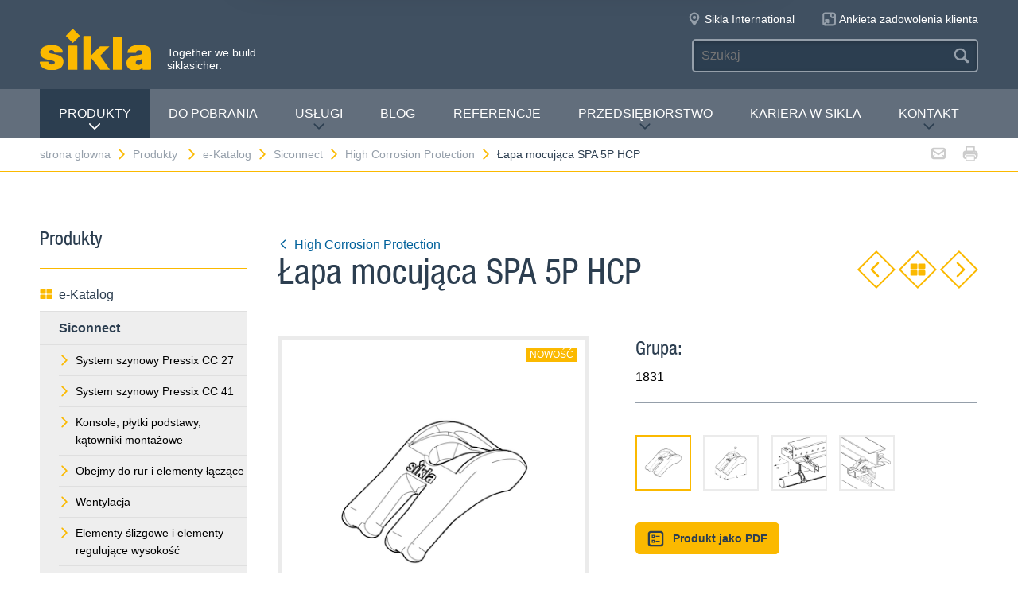

--- FILE ---
content_type: text/html; charset=utf-8
request_url: https://www.sikla.pl/strona-glowna-134331/produkty--134357/e-katalog-134333/siconnect-31197/high-corrosion-protection-31251/apa-mocujca-spa-5p-hcp-142800
body_size: 9949
content:
<!DOCTYPE html>
<!--[if IE 9 ]><html class="ie9" lang="de"> <![endif]-->
<!--[if !(IE)]><!--><html lang="de"> <!--<![endif]-->
<head>
  <title>Łapa mocująca SPA 5P HCP | Sikla</title>  <!-- Meta -->
  <meta charset="utf-8">
  <meta http-equiv="X-UA-Compatible" content="IE=Edge">
  <meta name="viewport" content="width=device-width, initial-scale=1, user-scalable=no">

  <!-- Google Tag Manager -->
  <script>(function(w,d,s,l,i){w[l]=w[l]||[];w[l].push({'gtm.start':
  new Date().getTime(),event:'gtm.js'});var f=d.getElementsByTagName(s)[0],
  j=d.createElement(s),dl=l!='dataLayer'?'&l='+l:'';j.async=true;j.src=
  'https://www.googletagmanager.com/gtm.js?id='+i+dl;f.parentNode.insertBefore(j,f);
  })(window,document,'script','dataLayer','GTM-MLZ364B');</script>
  <!-- End Google Tag Manager -->
  <!-- Styles -->
  <link rel="stylesheet" href="/fast/599/style.css">
  <link rel="shortcut icon" href="/fast/599/favicon.ico">

  <!-- Slider -->
  <link rel="stylesheet" href="/fast/599/swiper.css">

    <link rel="stylesheet" href="/fast/599/awesomplete_sikla.css">

  <script>
    // Picture element HTML5 shiv
    document.createElement( "picture" );
  </script>
  <script src="/fast/599/picturefill.min.js" async></script>
  <!-- Matomo -->
  <script>
    var _paq = window._paq = window._paq || [];
    /* tracker methods like "setCustomDimension" should be called before "trackPageView" */
    _paq.push(['trackPageView']);
    _paq.push(['enableLinkTracking']);
    (function() {
      var u="//matomo.sikla.com/";
      _paq.push(['setTrackerUrl', u+'matomo.php']);
      _paq.push(['setSiteId', '7']);
      var d=document, g=d.createElement('script'), s=d.getElementsByTagName('script')[0];
      g.async=true; g.src=u+'matomo.js'; s.parentNode.insertBefore(g,s);
    })();
  </script>
  <!-- End Matomo Code -->
  
  <!-- Matomo Tag Manager -->
  <script>
    var _mtm = window._mtm = window._mtm || [];
    _mtm.push({'mtm.startTime': (new Date().getTime()), 'event': 'mtm.Start'});
    (function() {
      var d=document, g=d.createElement('script'), s=d.getElementsByTagName('script')[0];
      g.async=true; g.src='https://matomo.sikla.com/js/container_S0oxfmuP.js'; s.parentNode.insertBefore(g,s);
    })();
  </script>
  <!-- End Matomo Tag Manager -->

  <script src="/fast/599/awesomplete_sikla.js"></script>
</head><body>
    <!-- Google Tag Manager (noscript) -->
  <noscript><iframe src="https://www.googletagmanager.com/ns.html?id=GTM-MLZ364B"
  height="0" width="0" style="display:none;visibility:hidden"></iframe></noscript>
  <!-- End Google Tag Manager (noscript) -->
    <!-- Start Mobile Navigation -->
<div class="nav-overlay">
  <header class="nav-overlay__header">
        <i class="icon icon--cross--yellow js-nav-toggle"></i>
  </header>
  <nav>
    <ul class="nav-overlay__main bx-top-xs">
      <li class="nav-overlay__main__item"><a class="nav-overlay__link link--alt link--block" href="/strona-glowna-134331">strona glowna</a></li>
                  <li class="nav-overlay__main__item">
              <a class="nav-overlay__link link--alt link--block js-drop" href="/strona-glowna-134331/produkty--134357"><i class="nav-overlay__link__icon icon icon--arrow--dark"></i>Produkty </a>
              <ul class="nav-overlay__sub">
                <li class="nav-overlay__sub__item">
                  <a class="nav-overlay__link link--alt link--block js-drop" href="/strona-glowna-134331/produkty--134357/e-katalog-134333"><i class="nav-overlay__link__icon icon icon--arrow--dark"></i><i class="icon icon--overview"></i>e-Katalog</a>
                  <div class="nav-overlay__lowest">
                    <div class="grid grid--gutter">
                                          <div class="column column--1-2-l">
                        <a class="catalog-link catalog-link--light" href="/strona-glowna-134331/produkty--134357/e-katalog-134333/siconnect-31197">
                          <img src="/fast/602/siconnect.jpg" alt="" class="catalog-link__img">
                          <div class="catalog-link__content">
                            <div class="catalog-link__title">Siconnect</div>
                            <small class="catalog-link__desc">Kompletny asortyment elementów mocujących do wszelkiego typu instalacji.</small>
                          </div>
                        </a>
                      </div>
                                          <div class="column column--1-2-l">
                        <a class="catalog-link catalog-link--light" href="/strona-glowna-134331/produkty--134357/e-katalog-134333/simetrix-390758">
                          <img src="/fast/602/simetrix_01_250x250.jpg" alt="" class="catalog-link__img">
                          <div class="catalog-link__content">
                            <div class="catalog-link__title">siMetrix</div>
                            <small class="catalog-link__desc">Modułowy i trójwymiarowy system zatrzaskowy</small>
                          </div>
                        </a>
                      </div>
                                          <div class="column column--1-2-l">
                        <a class="catalog-link catalog-link--light" href="/strona-glowna-134331/produkty--134357/e-katalog-134333/simotec-siframo-40224">
                          <img src="/fast/602/simotec.jpg" alt="" class="catalog-link__img">
                          <div class="catalog-link__content">
                            <div class="catalog-link__title">Simotec / siFramo</div>
                            <small class="catalog-link__desc">Kompleksowe rozwiązania dla przemysłu</small>
                          </div>
                        </a>
                      </div>
                                        </div>
                    <div class="grid grid--gutter bx-top-xs">
                    
<div class="column column--1-2-s">
<a href="/strona-glowna-134331/produkty--134357/e-katalog-134333/produkty-a-z-134358" class="link link--pill"><i class="icon icon--list"></i>Produkty A-Z</a>
</div>
<div class="column column--1-2-s">
<a href="/strona-glowna-134331/produkty--134357/e-katalog-134333/nowe-produkty-134350" class="link link--pill"><i class="icon icon--star"></i>Nowe produkty</a>
</div>                      <div class="column column--1-2-s">
                        <a href="/strona-glowna-134331/produkty--134357/e-katalog-134333" class="link link--pill"><i class="icon icon--overview"></i>Przejdź do e-Katalogu</a>
                      </div>
                    </div>
                  </div>
                </li>
                
<li class="nav-overlay__sub__item">
<a class="nav-overlay__link link--alt link--block js-drop" href="/strona-glowna-134331/produkty--134357/zakresy-dziaalnoci-134339"><i class="nav-overlay__link__icon icon icon--arrow--dark"></i><i class="icon icon--apps"></i>Zakresy działalności</a>
<div class="nav-overlay__lowest">
<div class="grid grid--gutter">
<div class="column column--1-2-s">
<a href="/strona-glowna-134331/produkty--134357/zakresy-dziaalnoci-134339/instalacje-przemysowe-i-technologiczne-134341" class="link link--pill">Instalacje przemysłowe i technologiczne</a>
</div>
<div class="column column--1-2-s">
<a href="/strona-glowna-134331/produkty--134357/zakresy-dziaalnoci-134339/wyposaenie-budynkw-w-instalacje-uytkowe-134373" class="link link--pill">Wyposażenie budynków w instalacje użytkowe</a>
</div>
<div class="column column--1-2-s">
<a href="/strona-glowna-134331/produkty--134357/zakresy-dziaalnoci-134339" class="link link--pill"><i class="icon icon--apps"></i>Przejdź do Zakresy działalnościu</a>
</div>
</div>
</div>
</li>
<li class="nav-overlay__sub__item">
<a class="nav-overlay__link link--alt link--block" href="/strona-glowna-134331/produkty--134357/siframo-one-screw-technology-380347"><i class="icon icon--cup--yellow"></i>siFramo One-Screw Technology</a>
</li>
<li class="nav-overlay__sub__item">
<a class="nav-overlay__link link--alt link--block" href="/strona-glowna-134331/produkty--134357/sprawdzone-bezpieczestwo-134338"><i class="icon icon--lock"></i>Sprawdzone bezpieczeństwo</a>
</li>              </ul>
            </li>    
          
<li class="nav-overlay__main__item">
<a class="nav-overlay__link link--alt link--block" href="/strona-glowna-134331/do-pobrania-134332">Do pobrania</a>
</li>
<li class="nav-overlay__main__item">
<a class="nav-overlay__link link--alt link--block js-drop" href="/strona-glowna-134331/usugi-134344"><i class="nav-overlay__link__icon icon icon--arrow--dark"></i>Usługi</a>
<ul class="nav-overlay__sub">
<li class="nav-overlay__sub__item"><a class="nav-overlay__link link--alt link--block" href="/strona-glowna-134331/usugi-134344/usugi-sikla-polska--134345">Usługi Sikla Polska </a></li>
<li class="nav-overlay__sub__item"><a class="nav-overlay__link link--alt link--block" href="/strona-glowna-134331/usugi-134344/opracowania-techniczne-134355">Opracowania techniczne</a></li>
<li class="nav-overlay__sub__item"><a class="nav-overlay__link link--alt link--block" href="/strona-glowna-134331/usugi-134344/prefabrykacja-134377">Prefabrykacja</a></li>
<li class="nav-overlay__sub__item"><a class="nav-overlay__link link--alt link--block" href="/strona-glowna-134331/usugi-134344/opieka-nad-projektem-134360">Opieka nad projektem</a></li>
<li class="nav-overlay__sub__item"><a class="nav-overlay__link link--alt link--block" href="/strona-glowna-134331/usugi-134344/szkolenia-produktowe-134359">Szkolenia produktowe</a></li>
<li class="nav-overlay__sub__item"><a class="nav-overlay__link link--alt link--block" href="/strona-glowna-134331/usugi-134344/softwaretools-393186">Softwaretools</a></li>
<li class="nav-overlay__sub__item"><a class="nav-overlay__link link--alt link--block" href="/strona-glowna-134331/usugi-134344/profile-montaowe-379599">Profile montażowe</a></li>
<li class="nav-overlay__sub__item"><a class="nav-overlay__link link--alt link--block" href="/strona-glowna-134331/usugi-134344/podpory-379633">Podpory</a></li>
<li class="nav-overlay__sub__item"><a class="nav-overlay__link link--alt link--block" href="/strona-glowna-134331/usugi-134344/mocowania-do-rur-379634">Mocowania do rur</a></li>
<li class="nav-overlay__sub__item"><a class="nav-overlay__link link--alt link--block" href="/strona-glowna-134331/usugi-134344/obejmy-do-rur-380204">Obejmy do rur</a></li>
<li class="nav-overlay__sub__item"><a class="nav-overlay__link link--alt link--block" href="/strona-glowna-134331/usugi-134344/podesty-i-platformy-techniczne-385552">Podesty i platformy techniczne</a></li>
</ul>
</li>
<li class="nav-overlay__main__item">
<a class="nav-overlay__link link--alt link--block" href="https://blog.sikla.pl/">Blog</a>
</li>
<li class="nav-overlay__main__item">
<a class="nav-overlay__link link--alt link--block" href="/strona-glowna-134331/referencje-134363">Referencje</a>
</li>
<li class="nav-overlay__main__item">
<a class="nav-overlay__link link--alt link--block js-drop" href="/strona-glowna-134331/przedsibiorstwo-134376"><i class="nav-overlay__link__icon icon icon--arrow--dark"></i>Przedsiębiorstwo</a>
<ul class="nav-overlay__sub">
<li class="nav-overlay__sub__item"><a class="nav-overlay__link link--alt link--block" href="/strona-glowna-134331/przedsibiorstwo-134376/o-nas-387829">O nas</a></li>
<li class="nav-overlay__sub__item"><a class="nav-overlay__link link--alt link--block" href="/strona-glowna-134331/przedsibiorstwo-134376/sikla-polska-134365">Sikla Polska</a></li>
<li class="nav-overlay__sub__item"><a class="nav-overlay__link link--alt link--block" href="/strona-glowna-134331/przedsibiorstwo-134376/sikla-international-134364">Sikla International</a></li>
<li class="nav-overlay__sub__item"><a class="nav-overlay__link link--alt link--block" href="/strona-glowna-134331/przedsibiorstwo-134376/innowacje-387927">Innowacje</a></li>
<li class="nav-overlay__sub__item"><a class="nav-overlay__link link--alt link--block" href="/strona-glowna-134331/przedsibiorstwo-134376/zarzdzanie-jakoci-134361">Zarządzanie jakością</a></li>
<li class="nav-overlay__sub__item"><a class="nav-overlay__link link--alt link--block" href="/strona-glowna-134331/przedsibiorstwo-134376/zrwnowaony-rozwj-387638">Zrównoważony rozwój</a></li>
<li class="nav-overlay__sub__item"><a class="nav-overlay__link link--alt link--block" href="/strona-glowna-134331/przedsibiorstwo-134376/news-134351">News</a></li>
</ul>
</li>
<li class="nav-overlay__main__item">
<a class="nav-overlay__link link--alt link--block" href="https://pl.sikla.career/pl">Kariera w Sikla</a>
</li>
<li class="nav-overlay__main__item">
<a class="nav-overlay__link link--alt link--block js-drop" href="/strona-glowna-134331/kontakt-134343"><i class="nav-overlay__link__icon icon icon--arrow--dark"></i>Kontakt</a>
<ul class="nav-overlay__sub">
<li class="nav-overlay__sub__item"><a class="nav-overlay__link link--alt link--block" href="/strona-glowna-134331/kontakt-134343/sprzeda-krajowa-378793">Sprzedaż krajowa</a></li>
<li class="nav-overlay__sub__item"><a class="nav-overlay__link link--alt link--block" href="/strona-glowna-134331/kontakt-134343/biuro-obsugi-klienta-373195">Biuro Obsługi Klienta</a></li>
<li class="nav-overlay__sub__item"><a class="nav-overlay__link link--alt link--block" href="/strona-glowna-134331/kontakt-134343/dzia-techniczny--378790">Dział Techniczny </a></li>
<li class="nav-overlay__sub__item"><a class="nav-overlay__link link--alt link--block" href="/strona-glowna-134331/kontakt-134343/logistyka-i-zarzdzanie-acuchem-dostaw-378792">Logistyka i Zarządzanie Łańcuchem Dostaw</a></li>
<li class="nav-overlay__sub__item"><a class="nav-overlay__link link--alt link--block" href="/strona-glowna-134331/kontakt-134343/administracja-373194">Administracja</a></li>
<li class="nav-overlay__sub__item"><a class="nav-overlay__link link--alt link--block" href="/strona-glowna-134331/kontakt-134343/centrala-373196">Centrala</a></li>
</ul>
</li>    </ul>
    <ul class="nav-overlay__meta">
      
<li><a class="link--alt link--block" href="/strona-glowna-134331/mapa-strony-134368">Mapa strony</a></li>
<li><a class="link--alt link--block" href="/strona-glowna-134331/ochrona-danych-134330">Ochrona danych</a></li>
<li><a class="link--alt link--block" href="/strona-glowna-134331/impressum-134340">Impressum</a></li>    </ul>
  </nav>
</div>
<!-- End Mobile Navigation -->  <div class="page">
    <!-- Start Header -->
    <header class="header">
      <section class="header__widgets">
  <div class="ob-box-wide ob-box-center ob-box-padded ob-rel-1010">
    <section class="header__widgets__section">
  <div class="header__widgets__group">
    <div class="nav-toggle-widget header__widget js-nav-toggle"><i class="header__widget__icon icon icon--burger"></i></div>
  </div>
  <a class="header__logo header__widget" href="/strona-glowna-134331"><img src="/fast/599/logo.svg" alt=""></a>
  <div class="header__widget">
    <div class="slogan">Together we build. <br/>siklasicher.</div>
  </div>
  </section>
    <section class="header__widgets__section header__widgets__section--right">
      <div class="header__widgets__group">
                <nav class="nav-meta header__widget mq-hide-xxxl">
                  </nav>
                  <a class="header__widget" href="/strona-glowna-134331/przedsibiorstwo-134376/sikla-international-134364">
            <i class="header__widget__icon icon icon--location--grey"></i>
            <span class="header__widget__text mq-hide-xxxl">Sikla International</span>
          </a>
                    <a class="header__widget" href="https://www.surveymonkey.de/r/ankieta_zadowolenia_klienta_sikla_polska" target="_blank">
              <i class="header__widget__icon icon icon--service-portal"></i>
              <span class="header__widget__text mq-hide-xxxl">Ankieta zadowolenia klienta</span>
          </a>
                        </div>
      <div class="header__widgets__group">
        <form action="/strona-glowna-134331/wynik-wyszukiwania-134372" class="search-form header__widget">
          <div class="field--dark">
            <input id="headerwidget-search" type="search" name="suche" placeholder="Szukaj">
            <button class="field__icon icon icon--search"></button>
          </div>
        </form>
            </div>
    </section>
  </div>
</section>      <nav class="nav-desktop">
  <div class="ob-box-wide ob-box-center ob-box-padded">
    <ul class="nav-desktop__list">
                <li class="nav-desktop__item">
            <a class="nav-desktop__title is-active tx-upper js-drop" href="/strona-glowna-134331/produkty--134357">
              Produkty <i class="icon icon--arrow--dark"></i>
            </a>
            <div class="megamenu nav-desktop__dropdown">
                <div class="ob-clear">
                    <div class="megamenu__pane megamenu__pane--main box">
                        <a class="megamenu__title link--alt" href="/strona-glowna-134331/produkty--134357/e-katalog-134333"><i class="icon icon--mar-r icon--overview"></i>e-Katalog</a>
                                                  <a class="catalog-link catalog-link--dark bx-bot-xs" href="/strona-glowna-134331/produkty--134357/e-katalog-134333/siconnect-31197">
                            <img src="/fast/602/siconnect.jpg" alt="" class="catalog-link__img">
                            <div class="catalog-link__content">
                              <span class="catalog-link__title">Siconnect</span>
                              <small class="catalog-link__desc">Kompletny asortyment elementów mocujących do wszelkiego typu instalacji.</small>
                            </div>
                          </a>
                                                  <a class="catalog-link catalog-link--dark bx-bot-xs" href="/strona-glowna-134331/produkty--134357/e-katalog-134333/simetrix-390758">
                            <img src="/fast/602/simetrix_01_250x250.jpg" alt="" class="catalog-link__img">
                            <div class="catalog-link__content">
                              <span class="catalog-link__title">siMetrix</span>
                              <small class="catalog-link__desc">Modułowy i trójwymiarowy system zatrzaskowy</small>
                            </div>
                          </a>
                                                  <a class="catalog-link catalog-link--dark bx-bot-xs" href="/strona-glowna-134331/produkty--134357/e-katalog-134333/simotec-siframo-40224">
                            <img src="/fast/602/simotec.jpg" alt="" class="catalog-link__img">
                            <div class="catalog-link__content">
                              <span class="catalog-link__title">Simotec / siFramo</span>
                              <small class="catalog-link__desc">Kompleksowe rozwiązania dla przemysłu</small>
                            </div>
                          </a>
                                            </div>
                    <div class="megamenu__pane megamenu__pane--sub box">
                      
<a class="megamenu__title link--alt" href="/strona-glowna-134331/produkty--134357/zakresy-dziaalnoci-134339"><i class="icon icon--mar-r icon--apps"></i>Zakresy działalności</a>
<div class="megamenu__list">
<a class="link link--alt" href="/strona-glowna-134331/produkty--134357/zakresy-dziaalnoci-134339/instalacje-przemysowe-i-technologiczne-134341">Instalacje przemysłowe i technologiczne</a>
<a class="link link--alt" href="/strona-glowna-134331/produkty--134357/zakresy-dziaalnoci-134339/wyposaenie-budynkw-w-instalacje-uytkowe-134373">Wyposażenie budynków w instalacje użytkowe</a>
</div>
<a class="megamenu__title link--alt" href="/strona-glowna-134331/produkty--134357/siframo-one-screw-technology-380347"><i class="icon icon--mar-r icon--cup--yellow"></i>siFramo One-Screw Technology</a>
<a class="megamenu__title link--alt" href="/strona-glowna-134331/produkty--134357/sprawdzone-bezpieczestwo-134338"><i class="icon icon--mar-r icon--lock"></i>Sprawdzone bezpieczeństwo</a>                    </div>
                </div>
                <div class="megamenu__bar">
                    <a class="megamenu__close" href="#">Zamknij<i class="icon icon--cross"></i></a>
                    
<a href="/strona-glowna-134331/produkty--134357/e-katalog-134333/produkty-a-z-134358"><i class="icon icon--list"></i>Produkty A-Z</a>
<a href="/strona-glowna-134331/produkty--134357/e-katalog-134333/nowe-produkty-134350"><i class="icon icon--star"></i>Nowe produkty</a>                    <a href="/strona-glowna-134331/produkty--134357/e-katalog-134333"><i class="icon icon--overview"></i>Przejdź do e-Katalogu</a>
                </div>
            </div>

          </li>
          <li class="nav-desktop__item"><a class="nav-desktop__title tx-upper" href="/strona-glowna-134331/do-pobrania-134332">Do pobrania</a></li><li class="nav-desktop__item dropmenu__box"><a class="nav-desktop__title tx-upper js-drop" href="/strona-glowna-134331/usugi-134344">Usługi<i class="icon icon--arrow--dark"></i></a>
<div class="dropmenu nav-desktop__dropdown">
<a class="link link--alt" href="/strona-glowna-134331/usugi-134344/usugi-sikla-polska--134345">Usługi Sikla Polska </a>
<a class="link link--alt" href="/strona-glowna-134331/usugi-134344/opracowania-techniczne-134355">Opracowania techniczne</a>
<a class="link link--alt" href="/strona-glowna-134331/usugi-134344/prefabrykacja-134377">Prefabrykacja</a>
<a class="link link--alt" href="/strona-glowna-134331/usugi-134344/opieka-nad-projektem-134360">Opieka nad projektem</a>
<a class="link link--alt" href="/strona-glowna-134331/usugi-134344/szkolenia-produktowe-134359">Szkolenia produktowe</a>
<a class="link link--alt" href="/strona-glowna-134331/usugi-134344/softwaretools-393186">Softwaretools</a>
<a class="link link--alt" href="/strona-glowna-134331/usugi-134344/profile-montaowe-379599">Profile montażowe</a>
<a class="link link--alt" href="/strona-glowna-134331/usugi-134344/podpory-379633">Podpory</a>
<a class="link link--alt" href="/strona-glowna-134331/usugi-134344/mocowania-do-rur-379634">Mocowania do rur</a>
<a class="link link--alt" href="/strona-glowna-134331/usugi-134344/obejmy-do-rur-380204">Obejmy do rur</a>
<a class="link link--alt" href="/strona-glowna-134331/usugi-134344/podesty-i-platformy-techniczne-385552">Podesty i platformy techniczne</a></div></li><li class="nav-desktop__item"><a class="nav-desktop__title tx-upper" href="https://blog.sikla.pl/">Blog</a></li><li class="nav-desktop__item"><a class="nav-desktop__title tx-upper" href="/strona-glowna-134331/referencje-134363">Referencje</a></li><li class="nav-desktop__item dropmenu__box"><a class="nav-desktop__title tx-upper js-drop" href="/strona-glowna-134331/przedsibiorstwo-134376">Przedsiębiorstwo<i class="icon icon--arrow--dark"></i></a>
<div class="dropmenu nav-desktop__dropdown">
<a class="link link--alt" href="/strona-glowna-134331/przedsibiorstwo-134376/o-nas-387829">O nas</a>
<a class="link link--alt" href="/strona-glowna-134331/przedsibiorstwo-134376/sikla-polska-134365">Sikla Polska</a>
<a class="link link--alt" href="/strona-glowna-134331/przedsibiorstwo-134376/sikla-international-134364">Sikla International</a>
<a class="link link--alt" href="/strona-glowna-134331/przedsibiorstwo-134376/innowacje-387927">Innowacje</a>
<a class="link link--alt" href="/strona-glowna-134331/przedsibiorstwo-134376/zarzdzanie-jakoci-134361">Zarządzanie jakością</a>
<a class="link link--alt" href="/strona-glowna-134331/przedsibiorstwo-134376/zrwnowaony-rozwj-387638">Zrównoważony rozwój</a>
<a class="link link--alt" href="/strona-glowna-134331/przedsibiorstwo-134376/news-134351">News</a></div></li><li class="nav-desktop__item"><a class="nav-desktop__title tx-upper" href="https://pl.sikla.career/pl">Kariera w Sikla</a></li><li class="nav-desktop__item dropmenu__box"><a class="nav-desktop__title tx-upper js-drop" href="/strona-glowna-134331/kontakt-134343">Kontakt<i class="icon icon--arrow--dark"></i></a>
<div class="dropmenu nav-desktop__dropdown">
<a class="link link--alt" href="/strona-glowna-134331/kontakt-134343/sprzeda-krajowa-378793">Sprzedaż krajowa</a>
<a class="link link--alt" href="/strona-glowna-134331/kontakt-134343/biuro-obsugi-klienta-373195">Biuro Obsługi Klienta</a>
<a class="link link--alt" href="/strona-glowna-134331/kontakt-134343/dzia-techniczny--378790">Dział Techniczny </a>
<a class="link link--alt" href="/strona-glowna-134331/kontakt-134343/logistyka-i-zarzdzanie-acuchem-dostaw-378792">Logistyka i Zarządzanie Łańcuchem Dostaw</a>
<a class="link link--alt" href="/strona-glowna-134331/kontakt-134343/administracja-373194">Administracja</a>
<a class="link link--alt" href="/strona-glowna-134331/kontakt-134343/centrala-373196">Centrala</a></div></li>    </ul>
  </div>
</nav>                </header>
    <!-- End header -->
    <section class="header__meta mq-hide-xxxl">
  <div class="ob-box-wide ob-box-center ob-box-padded">
    <div class="page-actions">
            <a href="mailto:?subject=www.sikla.pl%20-%20e-Katalog&amp;body=%3Ca%20href%3D%22https%3A%2F%2Fwww.sikla.pl%2Fstrona-glowna-134331%2Fprodukty--134357%2Fe-katalog-134333%22%3Ewww.sikla.pl%20-%20e-Katalog%3C%2Fa%3E%0A%0Ahttps%3A%2F%2Fwww.sikla.pl%2Fstrona-glowna-134331%2Fprodukty--134357%2Fe-katalog-134333"><i class="icon icon--mail--grey"></i></a>
      <a href="javascript:window.print()"><i class="icon icon--printer--grey"></i></a>
    </div><nav class="breadcrumb">
<a href="/strona-glowna-134331">strona glowna<i class="icon icon--arrow--yellow"></i></a>
<a href="/strona-glowna-134331/produkty--134357/e-katalog-134333">Produkty <i class="icon icon--arrow--yellow"></i></a>
<a href="/strona-glowna-134331/produkty--134357/e-katalog-134333">e-Katalog<i class="icon icon--arrow--yellow"></i></a>
<a href="/strona-glowna-134331/produkty--134357/e-katalog-134333/siconnect-31197">Siconnect<i class="icon icon--arrow--yellow"></i></a>
<a href="/strona-glowna-134331/produkty--134357/e-katalog-134333/siconnect-31197/high-corrosion-protection-31251">High Corrosion Protection<i class="icon icon--arrow--yellow"></i></a>
<a href="/strona-glowna-134331/produkty--134357/e-katalog-134333/siconnect-31197/high-corrosion-protection-31251/apa-mocujca-spa-5p-hcp-142800">Łapa mocująca SPA 5P HCP</a></nav>  </div>
</section>  <section class="block block--blank block--padded">
    <div class="ob-box-wide ob-box-center ob-box-padded">
      <aside class="sidebar ob-container">
  <h5 class="accordion__toggle boxes__title--dark box--pad-s mq-show-xxl js-drop">
    Produkty <i class="icon icon--arrow--yellow"></i>
  </h5>
  <div class="sidebar__widget is-active ob-container mq-hide-xxl">
    <h5 class="sidebar__title">Produkty </h5>
    <ul class="sidebar__list">
              <li>
          <a class="link link--alt link--block" href="/strona-glowna-134331/produkty--134357/e-katalog-134333">
            <i class="icon icon--overview"></i>e-Katalog          </a>
        </li>
        <li><a class="link link--alt link--block box--fill" href="/strona-glowna-134331/produkty--134357/e-katalog-134333/siconnect-31197"><strong>Siconnect</strong></a><li class="box--fill"><ul class="link--items"><li><a class="link--block" href="/strona-glowna-134331/produkty--134357/e-katalog-134333/siconnect-31197/system-szynowy-pressix-cc-27-68418"><i class="icon icon--arrow--yellow"></i>System szynowy Pressix CC 27</a></li><li><a class="link--block" href="/strona-glowna-134331/produkty--134357/e-katalog-134333/siconnect-31197/system-szynowy-pressix-cc-41-31241"><i class="icon icon--arrow--yellow"></i>System szynowy Pressix CC 41</a></li><li><a class="link--block" href="/strona-glowna-134331/produkty--134357/e-katalog-134333/siconnect-31197/konsole-pytki-podstawy-ktowniki-montaowe-31243"><i class="icon icon--arrow--yellow"></i>Konsole, płytki podstawy, kątowniki montażowe</a></li><li><a class="link--block" href="/strona-glowna-134331/produkty--134357/e-katalog-134333/siconnect-31197/obejmy-do-rur-i-elementy-czce-31238"><i class="icon icon--arrow--yellow"></i>Obejmy do rur i elementy łączące</a></li><li><a class="link--block" href="/strona-glowna-134331/produkty--134357/e-katalog-134333/siconnect-31197/wentylacja-31239"><i class="icon icon--arrow--yellow"></i>Wentylacja</a></li><li><a class="link--block" href="/strona-glowna-134331/produkty--134357/e-katalog-134333/siconnect-31197/elementy-lizgowe-i-elementy-regulujce-wysoko-31244"><i class="icon icon--arrow--yellow"></i>Elementy ślizgowe i elementy regulujące wysokość</a></li><li><a class="link--block" href="/strona-glowna-134331/produkty--134357/e-katalog-134333/siconnect-31197/punkty-stae-31248"><i class="icon icon--arrow--yellow"></i>Punkty stałe</a></li><li><a class="link--block" href="/strona-glowna-134331/produkty--134357/e-katalog-134333/siconnect-31197/mocowania-do-konstrukcji-stalowych-i-blachy-trapezowej-31245"><i class="icon icon--arrow--yellow"></i>Mocowania do konstrukcji stalowych i blachy trapezowej</a></li><li><a class="link--block" href="/strona-glowna-134331/produkty--134357/e-katalog-134333/siconnect-31197/elementy-tumice-31246"><i class="icon icon--arrow--yellow"></i>Elementy tłumiące</a></li><li><a class="link--block" href="/strona-glowna-134331/produkty--134357/e-katalog-134333/siconnect-31197/ruby-kotwy-i-elementy-pomocnicze-31247"><i class="icon icon--arrow--yellow"></i>Śruby, kotwy i elementy pomocnicze</a></li><li><a class="link--block" href="/strona-glowna-134331/produkty--134357/e-katalog-134333/siconnect-31197/high-corrosion-protection-31251"><i class="icon icon--arrow--yellow"></i><strong>High Corrosion Protection</strong></a></li><li><a class="link--block" href="/strona-glowna-134331/produkty--134357/e-katalog-134333/siconnect-31197/produkty-ze-stali-nierdzewnej-31250"><i class="icon icon--arrow--yellow"></i>Produkty ze stali nierdzewnej</a></li><li><a class="link--block" href="/strona-glowna-134331/produkty--134357/e-katalog-134333/siconnect-31197/system-montaowy-simetrix-46-390716"><i class="icon icon--arrow--yellow"></i>System montażowy siMetrix 46</a></li><li><a class="link--block" href="/strona-glowna-134331/produkty--134357/e-katalog-134333/siconnect-31197/szyldy-31252"><i class="icon icon--arrow--yellow"></i>Szyldy</a></li></ul></li></li><li><a class="link link--alt link--block box--fill" href="/strona-glowna-134331/produkty--134357/e-katalog-134333/simetrix-390758">siMetrix</a></li><li><a class="link link--alt link--block box--fill" href="/strona-glowna-134331/produkty--134357/e-katalog-134333/simotec-siframo-40224">Simotec / siFramo</a></li><li><a class="link link--alt link--block" href="/strona-glowna-134331/produkty--134357/e-katalog-134333/produkty-a-z-134358"><i class="icon icon--list"></i>Produkty A-Z</a></li><li><a class="link link--alt link--block" href="/strona-glowna-134331/produkty--134357/e-katalog-134333/nowe-produkty-134350"><i class="icon icon--star"></i>Nowe produkty</a></li>        </ul>
        <h5 class="sidebar__title">Więcej informacji</h5>
        <ul class="sidebar__list">
              <li><a class="link link--alt link--block" href="/strona-glowna-134331/produkty--134357/zakresy-dziaalnoci-134339"><i class="icon icon--apps"></i>Zakresy działalności</a></li><li><a class="link link--alt link--block" href="/strona-glowna-134331/produkty--134357/siframo-one-screw-technology-380347"><i class="icon icon--cup--yellow"></i>siFramo One-Screw Technology</a></li><li><a class="link link--alt link--block" href="/strona-glowna-134331/produkty--134357/sprawdzone-bezpieczestwo-134338"><i class="icon icon--lock"></i>Sprawdzone bezpieczeństwo</a></li>    </ul>
  </div>
</aside>
      <article class="content ob-container">
        
<div class="title ob-clear">
  <div class="title__text">
    <a class="link" href="/strona-glowna-134331/produkty--134357/e-katalog-134333/siconnect-31197/high-corrosion-protection-31251">
      <i class="icon icon--rotate180 icon--mar-r icon--arrow--blue"></i>High Corrosion Protection    </a>
    <h2 class="bx-top-0">Łapa mocująca SPA 5P HCP</h2>
  </div>
      <p class="title__obj bx-bot-0 hide-in-print">
      <a class="btn--diamond" href="/strona-glowna-134331/produkty--134357/e-katalog-134333/siconnect-31197/high-corrosion-protection-31251/apa-mocujca-spa-5p-au-hcp-142799"><i class="icon icon--rotate180 icon--arrow--yellow"></i></a>
      <a class="btn--diamond" href="/strona-glowna-134331/produkty--134357/e-katalog-134333/siconnect-31197/high-corrosion-protection-31251"><i class="icon icon--overview"></i></a>
      <a class="btn--diamond" href="/strona-glowna-134331/produkty--134357/e-katalog-134333/siconnect-31197/high-corrosion-protection-31251/oysko-ubf-do-uchwytu-pakowego-hcp-31754"><i class="icon icon--arrow--yellow"></i></a>
    </p>
    </div>
<div class="carousel grid grid--gutter">
  <div class="column column--1-2-m ob-container">
    <div class="carousel__items">
              <figure class="carousel__item js-carousel-item is-active">
          <span class="carousel__tag tx-mark tx-upper">nowość</span>          <img class="item" src="/sixcms/media.php/443/thumbnails/1831_SPA_ans01.tif.60370.png" alt="">
                  </figure>
                <figure class="carousel__item js-carousel-item">
          <span class="carousel__tag tx-mark tx-upper">nowość</span>          <img class="item" src="/sixcms/media.php/443/thumbnails/1831_SPA_m1.60372.tif.60378.png" alt="">
                  </figure>
                <figure class="carousel__item js-carousel-item">
          <span class="carousel__tag tx-mark tx-upper">nowość</span>          <img class="item" src="/sixcms/media.php/443/thumbnails/1831_SPA_anw12_xyz.tif.61392.png" alt="">
                  </figure>
                <figure class="carousel__item js-carousel-item">
          <span class="carousel__tag tx-mark tx-upper">nowość</span>          <img class="item" src="/sixcms/media.php/443/thumbnails/1331_SPA_mont02.tif.60522.png" alt="">
                  </figure>
            </div>
          <div class="carousel__bullets">
        <div class="carousel__bullet js-carousel-toggle is-active"></div><div class="carousel__bullet js-carousel-toggle"></div><div class="carousel__bullet js-carousel-toggle"></div><div class="carousel__bullet js-carousel-toggle"></div>      </div>
        </div>
  <div class="column column--1-2-m ob-container">
        <h5 class="bx-bot-xs">Grupa:</h5><p class="bx-top-xs">1831</p><hr class='bx-top-xs'>          <div class="carousel__thumbs mq-hide-l">
        <div class="grid grid--gutter">
          <div class="column column--1-5-s js-carousel-thumb is-active"><img class="carousel__thumb" src="/sixcms/media.php/443/thumbnails/1831_SPA_ans01.tif.60370.png" alt=""></div><div class="column column--1-5-s js-carousel-thumb"><img class="carousel__thumb" src="/sixcms/media.php/443/thumbnails/1831_SPA_m1.60372.tif.60378.png" alt=""></div><div class="column column--1-5-s js-carousel-thumb"><img class="carousel__thumb" src="/sixcms/media.php/443/thumbnails/1831_SPA_anw12_xyz.tif.61392.png" alt=""></div><div class="column column--1-5-s js-carousel-thumb"><img class="carousel__thumb" src="/sixcms/media.php/443/thumbnails/1331_SPA_mont02.tif.60522.png" alt=""></div>        </div>
      </div>
          <p>
      <a class="btn btn--primary btn--small"
         href="/x/strona-glowna-134331/produkty--134357/e-katalog-134333/siconnect-31197/high-corrosion-protection-31251/apa-mocujca-spa-5p-hcp-142800?template=ec_pdf&kapitelId=31251&katalogId=31197"
         target="_blank"
         ><i class="icon icon--box-list"></i>Produkt jako PDF</a>
          </p>
  </div>
  </div>
<div class="legacyCss">
    
    <h2>Zastosowanie</h2><p>Łapa 5P to  element mocujący o uniwersalnym zastosowaniu, do dwustronnego mocowania na poprzecznicach rurociągów, kanałów, ciągów kablowych i innych urządzeń do dźwigarów stalowych.</p>        <h2>Montaż</h2><p>Łapę z płytką ustawić "stopami" na elemencie, do którego ma być przyłączona; "nos" znajduje się na dźwigarze. Następnie przeprowadzić odpowiednią śrubę sześciokątną, od spodu podłożyć podkładkę i nakrętkę i dokręcić.<br />
 <br />
Ustalanie odpowiedniej długości śruby L<sub>min:</sub><br />
<br />
Układ A<br />
Śruba sześciokątna wkręcona przez łapę mocującą.</p><div class="table-wrap" style="margin:0;padding-bottom:1px;"><table class="transtab"><tr valign="top"><td> <img src="/sixcms/media.php/444/thumbnails/1831_SPA_5P_halteklaue_sch03.tif.61398.png" border="0" /> <br />
</td><td> <img src="/sixcms/media.php/444/thumbnails/1831_SPA_5P_TFL_sch03.tif.61418.png" border="0" /><br />
</td></tr><tr valign="top"><td nowrap="nowrap"> M12: L<sub>min</sub> = a + b + 47 [mm]<br />
M16: L<sub>min</sub> = a + b + 57 [mm] <br />
</td><td>&nbsp;</td></tr></table></div><p>Układ B<br />
Użyta śruba hakowa HZ.</p><div class="table-wrap" style="margin:0;padding-bottom:1px;"><table class="transtab"><tr valign="top"><td> <img src="/sixcms/media.php/444/thumbnails/1831_SPA_5P_HKS_sch03.tif.61408.png" border="0" /><br />
</td></tr><tr valign="top"><td nowrap="nowrap"> M12: L<sub>min</sub> = b + 53 [mm]<br />
M16: L<sub>min</sub> = b + 63 [mm] </td></tr></table></div><p>  </p>    <h2>Dane techniczne</h2><div class="table-wrap"><table class="texttab"><tr valign="top"><th class="left"> Typ<br />
</td><th> Rozpiętość <br />
[mm]<br />
</td><th> B<br />
[mm]<br />
</td><th> L<br />
[mm]<br />
</td><th> D<br />
[mm]<br />
</td></tr><tr valign="top"><td nowrap="nowrap"> M12 </td><td align="center"> 1 - 30 </td><td align="center"> 44 </td><td align="center"> 60 </td><td align="center"> 13<br />
</td></tr><tr valign="top"><td nowrap="nowrap"> M16 </td><td align="center"> 4 - 40 </td><td align="center"> 48 </td><td align="center"> 72 </td><td align="center"> 17 </td></tr></table></div><p></p><div class="table-wrap"><table class="texttab"><tr valign="top"><th class="left"> Typ<br />
</td><th> Moment dokręcenia M<sub>A</sub><br />
[Nm] <br />
</td><th> F<sub>z</sub> dopuszczalna<br />
na każdą łapę<br />
[kN] <sup>1)</sup><br />
</td><th> Udźwig sił poprzecznych F<sub>x</sub><br />
na 2 łapy mocujące<br />
[kN] <sup>2)</sup><br />
</td></tr><tr valign="top"><td nowrap="nowrap"> M12 </td><td align="center"> 85 </td><td align="center"> 13,8 </td><td align="center"> 3,2<br />
</td></tr><tr valign="top"><td nowrap="nowrap"> M16 </td><td align="center"> 150 </td><td align="center"> 16,7 </td><td align="center"> 3,6 </td></tr></table></div><p></p><div class="table-wrap" style="margin:0;padding-bottom:1px;"><table class="transtab"><tr valign="top"><td> <sup>1)</sup><br />
</td><td> Podane dane są poprawne w przypadku zastosowania standardowej śruby sześciokątnej o klasie wytrzymałości 8.8.<br />
</td></tr><tr valign="top"><td nowrap="nowrap"> <sup>2)</sup><br />
</td><td> Podane dane odnoszą się do najbardziej niekorzystnego przypadku - grubość kołnierza dźwigara 30 mm (M12) ewent. 40 mm (M16) oraz współczynnik przylegania µ<sub>przyleganie</sub> = 0,20. Pojawiająca się w danym przypadku siła ciągu Fz nie została uwzględniona. </td></tr></table></div><p></p><div class="table-wrap" style="margin:0;padding-bottom:1px;"><table class="transtab"><tr valign="top"><td> Materiał:<br />
</td><td> Stal, HCP </td></tr></table></div>  
      <h2>Dopuszczenia / Deklaracje zgodności</h2><p><img src="/sixcms/media.php/444/thumbnails/logo_CZ_B.tif.42548.png" border="0" /> KOT 0808/2019<br />
<br />
<img src="/sixcms/media.php/444/thumbnails/znak_budowlany_B.tif.83734.png" border="0" /></p>  
<p>  <a class="link link--block ob-container box--fill" target="_blank" href="/fast/600/SIKLA%20Krajowa%20Ocena%20Techniczna%20ITB-KOT-2019_0808_2.pdf">
    <i class="icon icon--mar-r icon--download"></i>SIKLA Krajowa Ocena Techniczna ITB-KOT-2019/0808    <small class="desc">plik PDF | 17.9&nbsp;MB</small>
  </a>
    <a class="link link--block ob-container box--fill" target="_blank" href="/fast/600/Krajowa%20Deklaracja%20W%C5%82a%C5%9Bciwo%C5%9Bci%20U%C5%BCytkowych%20ITB-KOT-2019_0808%20v.pdf">
    <i class="icon icon--mar-r icon--download"></i>Krajowa Deklaracja Właściwości Użytkowych ITB-KOT-2019_0808    <small class="desc">plik PDF | 179.0&nbsp;KB</small>
  </a>
    <a class="link link--block ob-container box--fill" target="_blank" href="/fast/600/KDWU%20-%20znak%20B%2001_02_2025.pdf">
    <i class="icon icon--mar-r icon--download"></i>Znak budowlany B    <small class="desc">plik PDF | 153.7&nbsp;KB</small>
  </a>
    <a class="link link--block ob-container box--fill" target="_blank" href="/fast/600/instrukcja%20monta%C5%BCu%20%C5%81apa%20mocuj%C4%85ca%20SPA%205P.pdf">
    <i class="icon icon--mar-r icon--download"></i>instrukcja montażu Łapa mocująca SPA 5P    <small class="desc">plik PDF | 509.3&nbsp;KB</small>
  </a>
  </p>  
      <div class="bestellform">
      <form action="/strona-glowna-134331/produkty--134357/e-katalog-134333/siconnect-31197/high-corrosion-protection-31251/apa-mocujca-spa-5p-hcp-142800" method="post" name="artikelliste">
        <input name="action" type="hidden" value="add" />
        <input name="vorherige_seite" type="hidden" value="1111111" />
        <div class="table-wrap">
          <table class="bestelltab">
            <tr>
              <th class="left">Typ</th><th class="center">G<br />
[kg]</th><th class="center">Opak. <br />
[szt.]</th>              <th class="right">Nr. artykułu</th>
                          </tr>
            <tr class="alt"><td class="left">M12</td><td class="center">0,16</td><td class="center">20</td>                <td class="right"><b>114880</b></td>
                </tr><tr><td class="left">M16</td><td class="center">0,27</td><td class="center">20</td>                <td class="right"><b>114881</b></td>
                </tr>
          </table>
        </div>      </form>
    </div>
    </div>
<script>
  var _mtm = _mtm || [];
  _mtm.push({
    'page_type': 'Produktdetailseite',
    'event': 'productView',
    'ecommerce': {
      'productView': {
        'productName': 'Łapa mocująca SPA 5P HCP',
        'productCategory': ['Siconnect', 'High Corrosion Protection']
      }
    }
  });
</script>
      </article>
    </div>
  </section>
  <section class="cta-links grid" style="margin-top: 50px">    <a class="cta-link column column--1-2-s column--1-4-xl" href="/strona-glowna-134331/produkty--134357/e-katalog-134333/wskazwki-techniczne-134374">
      <i class="icon icon--document--dark"></i>
      <div>Wskazówki techniczne</div>
    </a>    <a class="cta-link column column--1-2-s column--1-4-xl" href="/strona-glowna-134331/produkty--134357/e-katalog-134333/znak-jakoci-ral-134362">
      <i class="icon icon--badge--dark"></i>
      <div>Znak jakości RAL</div>
    </a>    <a class="cta-link column column--1-2-s column--1-4-xl" href="/strona-glowna-134331/produkty--134357/e-katalog-134333/technika-montau-134348">
      <i class="icon icon--tool--dark"></i>
      <div>Technika montażu</div>
    </a>    <a class="cta-link column column--1-2-s column--1-4-xl" href="/strona-glowna-134331/produkty--134357/e-katalog-134333/oww-134327">
      <i class="icon icon--text--dark"></i>
      <div>OWW</div>
    </a></section>  <div class="popup">
  <header class="popup__header">
    <i class="popup__icon icon mq-hide-m"></i>
    <div class="popup__close link--alt ob-flt-r js-popup-close">
      <i class="icon icon--cross-fat"></i>
      <span class="popup__close__text mq-hide-m">Zamknij</span>
    </div>
    <h4 class="popup__title bx-top-0 bx-bot-0"></h4>
  </header>
  <section class="popup__content ob-container"></section>
</div>    <footer class="footer">
    <img class="block__bg block__bg--top mq-hide-m" src="/fast/599/diamonds-center.svg" alt="">
    <div class="ob-box-wide ob-box-center ob-box-padded ob-rel">
      <div class="footer__top"><i class="icon icon--arrow--dark"></i></div>
      <a class="footer__logo mq-hide-m" href="/strona-glowna-134331"><img src="/fast/599/logo.svg" alt=""></a>

      <div class="grid grid--gutter">
        <div class="column column--1-2-xl">
          <div class="footer__widget__title mq-show-m js-drop"><i class="icon icon--arrow--white"></i></div>
          <div class="footer__widget__group grid grid--gutter mq-hide-m">
            <div class="footer__widget column column--1-2-s box">
              <p>Sikla Polska Sp. z o.o.<br />ul. Spółdzielcza 55<br />58-500 Jelenia Góra</p>            </div>
            <div class="footer__widget column column--1-2-s box">
              <ul class="list list--icons">
<li><i class="icon icon--phone"> </i>0048 75 64 59 100</li>
<li><i class="icon icon--letter--yellow"> </i><a href="mailto:office.pl@sikla.com" class="link--bright">office.pl@sikla.com</a></li>
</ul>            </div>
          </div>
        </div>
        <div class="column column--1-2-xl">
                  <div class="footer__widget__group grid grid--gutter mq-hide-m">
                          <div class="footer__widget column column--1-2-s box mq-hide-m">
                <h5 class="tx-light">Co możemy dla Ciebie zrobić?</h5>
                <p>Skontaktuj się z nami. Jesteśmy zawsze do Twojej dyspozycji! </p>
                <p><a href="/strona-glowna-134331/kontakt-134343" class="btn btn--primary btn--small btn--block">Skontaktuj się z nami</a></p>
              </div>
                        </div>
        </div>
        <div class="footer__widget column box">
          <p>Zapraszamy również do odwiedzin na naszej stronie międzynarodowej<br /><a href="http://www.sikla.com" class="link--bright">SIKLA INTERNATIONAL</a></p>        </div>
      </div>

      <hr>
      <nav class="nav-social">
        <div>­<a href="https://www.facebook.com/siklapolska/" target="_blank"><i class="icon icon--facebook"></i>­</a> <a href="https://www.linkedin.com/company/sikla-polska" target="_blank"><i class="icon icon--linkedin"></i>­</a><a href="https://www.youtube.com/@siklapolska" target="_blank"><i class="icon icon--youtube"></i>­</a><a href="https://www.flickr.com/photos/sikla_pl/albums/" target="_blank"><i class="icon icon--flickr"></i>­</a></div>      </nav>
      <nav class="nav-meta">
        <a href="/strona-glowna-134331">strona glowna</a> <a href="/strona-glowna-134331/produkty--134357/e-katalog-134333/oww-134327">OWW</a> <a href="/strona-glowna-134331/mapa-strony-134368">Mapa strony</a> <a href="/strona-glowna-134331/ochrona-danych-134330">Ochrona danych</a> <a href="/strona-glowna-134331/impressum-134340">Impressum</a>        <a href="#" onclick="UC_UI.showSecondLayer();"></a>
      </nav>
    </div>
  </footer>
</div>

<script src="/fast/599/dom.min.js"></script>
<script src="/fast/599/modernizr.min.js"></script>
<script src="/fast/599/mobile-nav.min.js"></script>
<script src="/fast/599/drop-toggle.min.js"></script>
<script src="/fast/599/top.min.js"></script>
<script src="/fast/599/tabs.min.js"></script>
<script>
  DOM('.js-tabs').tabs();
</script>
<script src="/fast/599/filter.js"></script>
<script>
  DOM('.js-filter').filter();
</script>
<script src="/fast/599/popup.js"></script>
<script>
  DOM('.js-password-popup-open').addEvent('click', function(event) {
    event.preventDefault();

    popup.open({
                title: 'Zapomniałeś hasła?',
                state: 'default',
                markup: '<p></p><form method="POST" action="/strona-glowna-134331/produkty--134357/e-katalog-134333/siconnect-31197/high-corrosion-protection-31251/apa-mocujca-spa-5p-hcp-142800"><input name="action" type="hidden" value="resetPassword"/><div class="field field--wide ob-clear bx-bot-s"><input id="email" name="email" type="text" placeholder="Twój adres e-mail *"/></div><div class="field bx-bot-0"><button class="btn btn--primary btn--small ob-box-left" type="submit"></button></div></form>'
    });
  });
</script>
<script>
  if (Modernizr.touchevents) {
    var buttons = document.getElementsByName('non-touchdevice-pdf-button');
    for (index = 0; index < buttons.length; ++index) {
      buttons[index].style.display='none';
    }
  }
</script>

<script src="/fast/599/jquery-1.11.3.min.js"></script>
<script>
function getSuggestion(search, awesomeplete){
  $.ajax({
    url: 'https://www.sikla.pl/sixcms/detail.php?template=s15_search_completion&search=' + search + '&index=sikla.pl-pl',
    type: 'GET',
    dataType: 'json'
  })
  .success(function(data) {
    var list = [];
    $.each(data['my-suggest'][0].options, function(key, value) {
      list.push(value.text);
    });
    awesomeplete.list = list;
  });
}

var headerwidgetInput = document.getElementById("headerwidget-search");
if (headerwidgetInput != null) {
  var headerwidgetAwesomplete = new Awesomplete(headerwidgetInput);
  headerwidgetInput.addEventListener("keyup", function(){ getSuggestion(headerwidgetInput.value, headerwidgetAwesomplete); });
}

var suchseiteInput = document.getElementById("suchseite-search");
if (suchseiteInput != null) {
  var suchseiteAwesomplete = new Awesomplete(suchseiteInput);
  suchseiteInput.addEventListener("keyup", function(){ getSuggestion(suchseiteInput.value, suchseiteAwesomplete); });
}

var tabformInput = document.getElementById("tabform-search");
if (tabformInput != null) {
  var tabformAwesomplete = new Awesomplete(tabformInput);
  tabformInput.addEventListener("keyup", function(){ getSuggestion(tabformInput.value, tabformAwesomplete); });
}

var ekatalogInput = document.getElementById("ekatalog-search");
if (ekatalogInput != null) {
  var ekatalogAwesomplete = new Awesomplete(ekatalogInput);
  ekatalogInput.addEventListener("keyup", function(){ getSuggestion(ekatalogInput.value, ekatalogAwesomplete); });
}
</script>
<!-- Start of HubSpot Embed Code -->
<script type="text/javascript" data-usercentrics="HubSpot" id="hs-script-loader" async defer src="//js.hs-scripts.com/5725013.js"></script>
<!-- End of HubSpot Embed Code -->
<script>
  var _mtm = _mtm || [];
  _mtm.push({
    'user_type': "guest"
  });
</script>

      <!-- Carousel only -->
    <script src="/fast/599/carousel.js"></script>
    <script>
      DOM('.carousel').carousel();
    </script>

    <!-- Tables only -->
    <script src="/fast/599/jquery-1.11.3.min.js"></script>
    <script src="/fast/599/jquery.dataTables.min.js"></script>

    <!-- For the Product Page only -->
    <!--<script>
      $(function() {
        $('table').each(function() {
          if($(this).hasClass('transtab')) {
            $(this).wrap('<div class="table-wrap" style="margin:0"></div>');
          }
          else {
            $(this).wrap('<div class="table-wrap"></div>');
          }
        });
      });

      /*$(function(){

        "use strict";

        var content = $('.legacyCss').find('p');

        content.map(function(){
          var $el = $(this),
              $first = $el.children().first();

          if ($el.find('img').length == 0) {
            if($el.html().trim().length === 0) {
              return $el.remove();
            }
          }

          if($first.is('br')){
            return $first.remove();
          }
        });

      });*/
    </script>-->
      <!-- s15_matomo_cart_change -->
</body>


--- FILE ---
content_type: text/plain
request_url: https://www.google-analytics.com/j/collect?v=1&_v=j102&a=1956911164&t=pageview&_s=1&dl=https%3A%2F%2Fwww.sikla.pl%2Fstrona-glowna-134331%2Fprodukty--134357%2Fe-katalog-134333%2Fsiconnect-31197%2Fhigh-corrosion-protection-31251%2Fapa-mocujca-spa-5p-hcp-142800&ul=en-us%40posix&dt=%C5%81apa%20mocuj%C4%85ca%20SPA%205P%20HCP%20%7C%20Sikla&sr=1280x720&vp=1280x720&_u=YGBAgEABAAAAACAAI~&jid=1055063086&gjid=1654675992&cid=1499600808.1768884057&tid=UA-62452070-10&_gid=865380293.1768884057&_slc=1&gtm=45He61f0h2n81MLZ364Bv847314425za200zd847314425&gcd=13l3l3l3l1l1&dma=0&tag_exp=103116026~103200004~104527907~104528500~104684208~104684211~105391252~115938466~115938469~117041587&z=837970333
body_size: -438
content:
2,cG-MLZ364B,cG-VVEVFV8Q0J

--- FILE ---
content_type: application/javascript
request_url: https://www.sikla.pl/fast/599/dom.min.js
body_size: 740
content:
!function(t){"use strict";var n=function(t,e){return new n._query(t,e)};return n.fn=n.prototype={version:"1.3.0",constructor:n,classList:function(){return!!document.body.classList}()},n.fn.extend=n.extend=function(){var t,n,e=this;for(arguments.length>1&&(e=arguments[0],n=1),n=0;n<arguments.length;n++)for(t in arguments[n])arguments[n].hasOwnProperty(t)&&(e[t]=arguments[n][t]);return e},n.extend({_each:function(t,n){if(!t||!n)return!1;var e;for(e=0;e<t.length;e++)n.call(t[e],e);return this},_query:function(t,e){return e=e||document,t&&""!=t?t instanceof n?t:1===t.nodeType||9===t.nodeType?(this[0]=t,this.length=1,this):([].push.apply(this,e.querySelectorAll(t)),this):!1}}),n.prototype.extend({each:function(t){return n._each(this,t),this},find:function(t){return n(t,this[0])},addClass:function(){return n.fn.classList?function(t){return this.each(function(){this.classList.add(t)})}:function(t){return this.each(function(){this.className+=" "+t})}}(),removeClass:function(){return n.fn.classList?function(t){return this.each(function(){this.classList.remove(t)})}:function(t){return this.each(function(){this.className=this.className.replace(new RegExp("(^|\\b)"+t.split(" ").join("|")+"(\\b|$)","gi")," ")})}}(),hasClass:function(){return n.fn.classList?function(t){return this[0].classList.contains(t)}:function(t){return new RegExp("(^| )"+t+"( |$)","gi").test(this.className)}}(),toggleClass:function(){return n.fn.classList?function(t){return this.each(function(){this.classList.toggle(t)})}:function(t){return this.each(function(){var n=this.className.split(" "),e=n.indexOf(t);e>=0?n.splice(e,1):n.push(t),this.className=n.join(" ")})}}(),addEvent:function(t,n){return this.each(function(){this.addEventListener(t,n,!1)})},removeEvent:function(t,n){return this.each(function(){this.removeEventListener(t,n,!1)})},getIndex:function(){return Array.prototype.slice.call(this[0].parentNode.children).indexOf(this[0])}}),n._query.prototype=n.prototype,t.DOM=n}(window);

--- FILE ---
content_type: application/javascript
request_url: https://www.sikla.pl/fast/599/popup.js
body_size: 405
content:
var popup = (function() {

    "use strict";

    var is_open = false;

    var box = DOM('.popup');
    var title = DOM('.popup__title');
    var content = DOM('.popup__content');

    function open(response) {

        is_open = true;

        if (response !== undefined &&
            response.title !== undefined &&
            response.state !== undefined &&
            response.markup !== undefined) {

            update(response);

        }

        box.addClass('is-open');

    }

    function close() {

        is_open = false;

        box.removeClass('is-open');

    }

    function update(response) {

        box.removeClass('popup--default');
        box.removeClass('popup--info');
        box.removeClass('popup--error');
        box.removeClass('popup--success');
        box.addClass('popup--' + response.state);

        title[0].innerHTML = response.title;
        content[0].innerHTML = response.markup;

    }

    return {
        open: open,
        close: close
    }

})();

DOM('.js-popup-close').addEvent('click', function(event) {
    event.preventDefault();
    popup.close();
});
